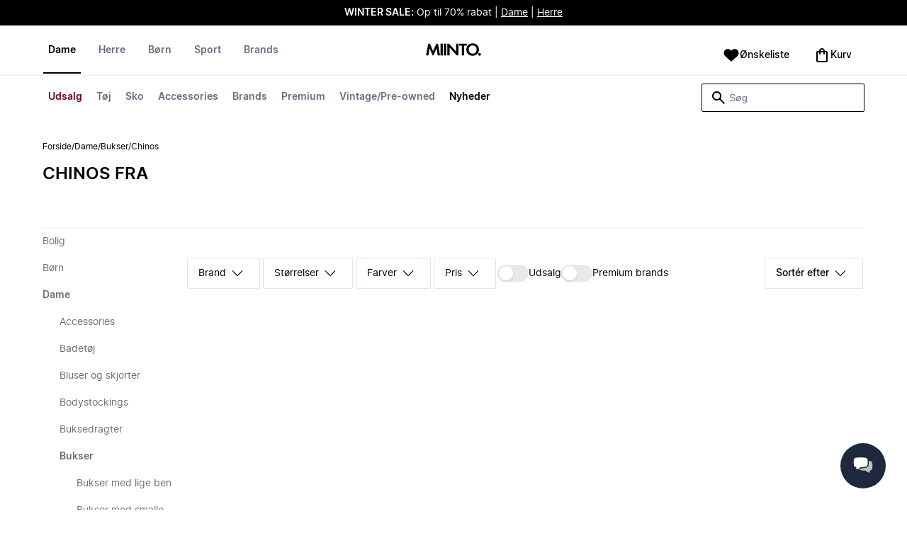

--- FILE ---
content_type: text/javascript
request_url: https://media.algorecs.com/rrserver/js/2.1/p13n.js
body_size: 8350
content:
/*! p13n.js Copyright 2007-2025 RichRelevance, Inc. All Rights Reserved. Build V2.1.0.20251222 */
var RR,rr_v="2.1.0.20251222",rr_onload_called=!1,rr_placements=[],rr_placement_place_holders=[];function isString(e){return"string"==typeof e||e instanceof String}function rr_addLoadEvent(e){RR.ol(e)}function rr_create_script(e){var t=document.createElement("script");t.type="text/javascript",t.charset=RR.charset,t.src=e,t.async=!0,document.getElementsByTagName("head")[0].appendChild(t)}function r3_generic(){this.type="GENERIC",RR.registerPageType(this,this.type),this.destroy=RR.unregisterPageType,this.createScript=function(e){return e}}function r3_home(){this.type="HOME",RR.registerPageType(this,this.type),this.destroy=RR.unregisterPageType,this.createScript=function(e){return e}}function r3_error(){this.type="ERROR",RR.registerPageType(this,this.type),this.destroy=RR.unregisterPageType,this.createScript=function(e){return e}}function r3_personal(){this.type="PERSONAL",RR.registerPageType(this,this.type),this.destroy=RR.unregisterPageType,this.createScript=function(e){return e}}function r3_brand(){this.type="BRAND",RR.registerPageType(this,this.type),this.destroy=RR.unregisterPageType,this.createScript=function(e){return e}}function r3_item(){this.type="ITEM",RR.registerPageType(this,this.type),this.destroy=RR.unregisterPageType,this.setId=function(e){RR.set.call(this,e,"id")},this.setName=function(e){RR.set.call(this,e,"name")},this.setRecommendable=function(e){RR.set.call(this,e,"recommendable")},this.setPrice=function(e){RR.set.call(this,e,"price")},this.setSalePrice=function(e){RR.set.call(this,e,"salePrice")},this.setBrand=function(e){RR.set.call(this,e,"brand")},this.addAttribute=function(e,t){RR.add.call(this,e+":"+t,"attributes")},this.setEndDate=function(e){RR.set.call(this,e,"endDate")},this.setImageId=function(e){RR.set.call(this,e,"imageId")},this.setLinkId=function(e){RR.set.call(this,e,"linkId")},this.setRating=function(e){RR.set.call(this,e,"rating")},this.setReleaseDate=function(e){RR.set.call(this,e,"releaseDate")},this.addCategory=function(e,t){RR.add.call(this,e+":"+t,"categories")},this.addCategoryId=function(e){RR.add.call(this,e,"categoryIds")},this.createScript=function(e){return this.categories&&(e+="&cs="+encodeURIComponent(this.categories)),this.categoryIds&&(e+="&cis="+encodeURIComponent(this.categoryIds)),this.id&&(e+="&p="+encodeURIComponent(this.id)),this.name&&(e+="&n="+encodeURIComponent(this.name)),this.imageId&&(e+="&ii="+encodeURIComponent(this.imageId)),this.linkId&&(e+="&li="+encodeURIComponent(this.linkId)),this.releaseDate&&(e+="&rd="+encodeURIComponent(this.releaseDate)),this.price&&(e+="&np="+encodeURIComponent(this.price)),this.salePrice&&(e+="&sp="+encodeURIComponent(this.salePrice)),this.endDate&&(e+="&ed="+encodeURIComponent(this.endDate)),this.rating&&(e+="&r="+encodeURIComponent(this.rating)),typeof this.recommendable!=RR.U&&(e+="&re="+encodeURIComponent(this.recommendable)),this.brand&&(e+="&b="+encodeURIComponent(this.brand)),this.attributes&&(e+="&at="+encodeURIComponent(this.attributes)),e}}function r3_category(){this.type="CATEGORY",RR.registerPageType(this,this.type),this.destroy=RR.unregisterPageType,this.setId=function(e){RR.set.call(this,e,"id")},this.setName=function(e){RR.set.call(this,e,"name")},this.setParentId=function(e){RR.set.call(this,e,"parentId")},this.setTopName=function(e){RR.set.call(this,e,"topName")},this.addItemId=RR.addItemId,this.createScript=function(e){return this.name&&(e+="&cn="+encodeURIComponent(this.name)),this.id&&(e+="&c="+encodeURIComponent(this.id)),this.parentId&&(e+="&pc="+encodeURIComponent(this.parentId)),this.topName&&(e+="&tcn="+encodeURIComponent(this.topName)),e}}function r3_cart(){this.type="CART",RR.registerPageType(this,this.type),this.destroy=RR.unregisterPageType,this.addItemId=RR.addItemId,this.addItemIdCentsQuantity=RR.addItemIdCentsQuantity,this.addItemIdDollarsAndCentsQuantity=RR.addItemIdDollarsAndCentsQuantity,this.addItemIdPriceQuantity=RR.addItemIdPriceQuantity,this.removeItemIdFromCart=RR.removeItemIdFromCart,this.createScript=function(e){return this.removedCartItemIds?(e+="&cvAction=REMOVE&p="+encodeURIComponent(this.removedCartItemIds),delete RR.registeredPageTypes.COMMON.itemIds):(this.purchasesCents&&(e+="&ppc="+encodeURIComponent(this.purchasesCents)),this.purchasesDollarsAndCents&&(e+="&pp="+encodeURIComponent(this.purchasesDollarsAndCents)),this.quantities&&(e+="&q="+encodeURIComponent(this.quantities)),this.purchasesPrice&&(e+="&pp="+encodeURIComponent(this.purchasesPrice))),e}}function r3_addtocart(){this.type="ADDTOCART",RR.registerPageType(this,this.type),this.destroy=RR.unregisterPageType,this.addItemIdToCart=RR.addItemIdToCart,this.createScript=function(e){return this.addedToCartItemIds&&(e+="&atcid="+encodeURIComponent(this.addedToCartItemIds)),e}}function r3_purchased(){this.type="PURCHASED",RR.registerPageType(this,this.type),this.destroy=RR.unregisterPageType,this.addItemId=RR.addItemIdCentsQuantity,this.addItemIdCentsQuantity=RR.addItemIdCentsQuantity,this.addItemIdDollarsAndCentsQuantity=RR.addItemIdDollarsAndCentsQuantity,this.addItemIdPriceQuantity=RR.addItemIdPriceQuantity,this.setOrderNumber=function(e){this.orderNumber=e},this.setTotalPrice=function(e){this.totalPrice=e},this.setShippingCost=function(e){this.shippingCost=e},this.setTaxes=function(e){this.taxes=e},this.setPromotionCode=function(e){this.promotionCode=e},this.createScript=function(e){return this.orderNumber&&(e+="&o="+encodeURIComponent(this.orderNumber)),this.purchasesCents&&(e+="&ppc="+encodeURIComponent(this.purchasesCents)),this.purchasesDollarsAndCents&&(e+="&pp="+encodeURIComponent(this.purchasesDollarsAndCents)),this.quantities&&(e+="&q="+encodeURIComponent(this.quantities)),this.purchasesPrice&&(e+="&pp="+encodeURIComponent(this.purchasesPrice)),this.totalPrice&&(e+="&tp="+encodeURIComponent(this.totalPrice)),this.shippingCost&&(e+="&sc="+encodeURIComponent(this.shippingCost)),this.taxes&&(e+="&tx="+encodeURIComponent(this.taxes)),this.promotionCode&&(e+="&pmc="+encodeURIComponent(this.promotionCode)),e}}function r3_search(){this.type="SEARCH",RR.registerPageType(this,this.type),this.destroy=RR.unregisterPageType,this.addItemId=RR.addItemId,this.setTerms=RR.addSearchTerm,this.createScript=function(e){return e}}function r3_wishlist(){this.type="WISHLIST",RR.registerPageType(this,this.type),this.destroy=RR.unregisterPageType,this.addItemId=RR.addViewItemIdInWishlist,this.addViewItemIdInWishlist=RR.addViewItemIdInWishlist,this.addItemIdToWishlist=RR.addItemIdToWishlist,this.removeItemIdFromWishlist=RR.removeItemIdFromWishlist,this.createScript=function(e){var t=!1;return this.removedWishlistItemIds?(e+="&wlAction=REMOVE&p="+encodeURIComponent(this.removedWishlistItemIds),t=!0):this.addedWishlistItemIds?(e+="&wlAction=ADD&p="+encodeURIComponent(this.addedWishlistItemIds),t=!0):this.viewedWishlistItemIds&&(e+="&wlAction=VIEW&p="+encodeURIComponent(this.viewedWishlistItemIds),t=!0),t&&(delete RR.registeredPageTypes.COMMON.itemIds,this.wishlistName)&&(e+="&wlName="+encodeURIComponent(this.wishlistName)),e}}function r3_addtoregistry(){this.type="ADDTOREGISTRY",RR.registerPageType(this,this.type),this.destroy=RR.unregisterPageType,this.addItemIdCentsQuantity=RR.addItemIdCentsQuantity,this.createScript=function(e){return e}}function r3_common(){this.type="COMMON",RR.registerPageType(this,this.type),this.destroy=RR.unregisterPageType;var f={startRow:-1,count:-1,priceRanges:[],filterAttributes:{}};function t(e){return!1!==e}this.baseUrl="https://recs.algorecs.com/rrserver/",this.jsFileName="p13n_generated.js",this.devFlags={},this.addCategoryHintId=function(e){RR.add.call(this,e,"categoryHintIds")},this.addClickthruParams=function(e,t){e=encodeURIComponent(e)+":"+encodeURIComponent(t);RR.add.call(this,e,"clickthruParams")},this.addContext=function(e,t){RR.addObject.call(this,e,"context",t)},this.addFilter=function(e){RR.add.call(this,e,"filters")},this.addFilterBrand=function(e){RR.add.call(this,e,"filterBrands")},this.addFilterCategory=function(e){RR.add.call(this,e,"filterCategories")},this.addItemId=RR.addItemId,this.addItemIdToCart=RR.addItemIdToCart,this.addPlacementType=function(e,t){RR.add.call(this,e,"placementTypes"),t&&rr_placement_place_holders.push({elementId:t,placementType:e})},this.addRefinement=function(e,t){RR.add.call(this,e+":"+t,"refinements")},this.setRefinementFallback=function(e){e=Boolean(e)?"t":"f";RR.set.call(this,e,"doRefinementsFallback")},this.addSearchTerm=RR.addSearchTerm,this.addSegment=function(e,t){e=void 0===t?e:e+":"+t;RR.add.call(this,e,"segments")},this.addUserAttributeReplace=function(e,t){e&&(e=e+":"+(RR.isArray(t)&&t.length?t.join(";"):""),RR.add.call(this,e,"userAttributeReplace"))},this.blockItemId=function(e){RR.add.call(this,e,"blockeditemIds")},this.forceDisplayMode=function(e){this.devFlags.displayModeForced=t(e)},this.forceDevMode=function(e){this.devFlags.devModeForced=t(e)},this.forceDebugMode=function(e){this.devFlags.debugMode=t(e)},this.setApiKey=function(e){RR.set.call(this,e,"apiKey")},this.setBaseUrl=function(e){RR.set.call(this,e,"baseUrl")},this.setCartValue=function(e){RR.set.call(this,e,"cartValue")},this.setChannel=function(e){RR.set.call(this,e,"channel")},this.setClickthruServer=function(e){RR.set.call(this,e,"clickthruServer")},this.setFilterBrandsIncludeMatchingElements=function(e){RR.set.call(this,e,"filterBrandsInclude")},this.setForcedTreatment=function(e){RR.set.call(this,e,"forcedTreatment")},this.setMVTForcedTreatment=function(e){RR.set.call(this,e,"mvtforcedTreatment")},this.setPageBrand=function(e){RR.set.call(this,e,"brand")},this.setImageServer=function(e){RR.set.call(this,e,"imageServer")},this.setRegionId=function(e){RR.set.call(this,e,"regionId")},this.setLanguage=function(e){RR.set.call(this,e,"language")},this.forceLocale=function(e){RR.set.call(this,e,"flo")},this.setCurrency=function(e){RR.set.call(this,e,"currency")},this.setNoCookieMode=function(e){RR.noCookieMode=!1!==e||e},this.setOnloadCalled=function(e){RR.onloadCalled=!!e},this.setNoThirdPartyCookies=function(e){RR.noThirdPartyCookies=e},this.setRegistryId=function(e){RR.set.call(this,e,"registryId")},this.setRegistryType=function(e){RR.set.call(this,e,"registryType")},this.setSessionId=function(e){RR.set.call(this,e,"sessionId")},this.setUserId=function(e){RR.set.call(this,e,"userId")},this.setDeviceId=function(e,t){RR.set.call(this,e,"deviceId"),void 0!==t&&RR.set.call(this,t,"firstView")},this.setPrivateMode=function(e){RR.set.call(this,e,"privateMode")},this.setVisibilityGroups=function(e){this.visibilityGroups=this.visibilityGroups||[],this.visibilityGroups.push(encodeURIComponent(e))},this.setUserContexts=function(e){this.userContexts=this.userContexts||[],this.userContexts.push(encodeURIComponent(e))},this.enableVisibility=function(){this.visibility=!0},this.useDummyData=function(e){this.devFlags.dummyDataUsed=t(e),this.devFlags.displayModeForced=t(e)},this.enableRad=function(e){this.devFlags.rad=t(e)},this.enableCfrad=function(e){this.devFlags.cfrad=t(e)},this.RICHSORT={paginate:function(e,t){f.startRow=e,f.count=t},filterPrice:function(e){f.priceRanges=e||[]},filterAttribute:function(e,t){f.filterAttributes[e]=t}},this.initFromParams=function(){var e,t=RR.checkParamCookieValue("RR Environment","r3_env","r3_envCookie","r3_env"),i=(t&&""!==t&&(i=RR.checkParamCookieValue("RR Force Http","rr_forceHttp","rr_forceHttpCookie","rr_forceHttp"),RR.set.call(this,("true"===i?"http://":"https://")+t+".algorecs.com/rrserver/","baseUrl")),RR.checkParamCookieValue("CFRAD","cfrad","cfradCookie","r3_cfrad",1)),i=(i&&""!==i&&(this.enableCfrad(!0),RR.set.call(this,i,"cfrad")),RR.lc("rr_spoof")&&(t=RR.pq("rr_spoof"),RR.set.call(this,t,"spoof")),RR.lc("rrPreview")&&(i=RR.pq("rrPreview"),RR.set.call(this,i,"rrPreview")),RR.lc("r3_forceDisplay=true")&&(this.forceDebugMode(!0),this.forceDisplayMode(!0)),RR.lc("r3_forceDev=true")&&(this.forceDebugMode(!0),this.forceDevMode(!0)),RR.lc("r3_rad=true")&&(this.forceDebugMode(!0),this.forceDevMode(!0),this.enableRad(!0),""!==(t=RR.pq("r3_radLevel")))&&RR.set.call(this,t,"radLevel"),RR.lc("r3_useDummyData=true")&&(this.forceDebugMode(!0),this.useDummyData(!0),this.forceDevMode(!0)),RR.pq("r3_forcedTreatment")),t=(i&&""!==i&&RR.set.call(this,i,"forcedTreatment"),RR.checkParamCookieValue("RR MVT Treatment","r3_mvtTreatmentId","r3_mvtCookie","r3_mvtTreatmentId")),i=(t&&""!==t&&RR.set.call(this,t,"mvtforcedTreatment"),RR.pq("r3_ftp")),t=(i&&""!==i&&RR.set.call(this,i,"forcedFtp"),RR.pq("r3_responseDetails")),t=(t&&""!==t&&RR.set.call(this,t,"rap"),(RR.lc("r3_debugMode=true")||RR.lc("r3_debugMode=false"))&&this.forceDebugMode(!0),RR.lc("rr_vg=")&&RR.set.call(this,RR.pq("rr_vg"),"viewGuid"),RR.lc("rm=")&&RR.set.call(this,RR.pq("rm"),"fromRichMail"),RR.lc("r3_privateMode=true")&&RR.set.call(this,!0,"privateMode"),RR.lc("r3_noCookieMode=true")&&(RR.noCookieMode=!0),typeof this.userId!==RR.U&&""!==this.userId||(RR.lc("rr_u=")?(e=RR.pq("rr_u"),RR.set.call(this,e,"userId"),RR.lc("rr_u_days=")&&(i=RR.pq("rr_u_days"),isNaN(parseFloat(i))||RR.c("rr_u",e,i))):(e=RR.c("rr_u"))&&RR.set.call(this,e,"userId")),RR.pq("rrEnv_requestTS"));t&&""!==t&&RR.set.call(this,t,"tsSpoof")},this.createScript=function(e,t,i){var s,n,r,o,a,d,c,R,l=[],h=new Date,p=0,m=[],u="";if(this.initFromParams(),d=0===this.baseUrl.toLowerCase().indexOf("https://")||0===this.baseUrl.indexOf("//")&&0===location.protocol.indexOf("https:"),e=this.baseUrl+this.jsFileName+"?a="+encodeURIComponent(this.apiKey)+"&ts="+h.getTime()+"&v="+rr_v+(d?"&ssl=t":"")+e,this.placementTypes?e+="&pt="+encodeURIComponent(this.placementTypes):i&&(this.addPlacementType(i),e=e+("&pt="+encodeURIComponent(i))+"&pte=t"),this.privateMode?e+="&privm=t":this.userId&&(e+="&u="+encodeURIComponent(this.userId)),this.sessionId&&(e+="&s="+encodeURIComponent(this.sessionId)),this.deviceId&&(e+="&uguid="+encodeURIComponent(this.deviceId)),this.firstView&&(e+="&fv="+(this.firstView?"t":"f")),this.viewGuid&&""!==this.viewGuid&&(e+="&vg="+encodeURIComponent(this.viewGuid)),this.segments&&(e+="&sgs="+encodeURIComponent(this.segments)),this.userAttributeReplace&&(e+="&userAttributeReplace="+encodeURIComponent(this.userAttributeReplace)),this.channel&&(e+="&channelId="+encodeURIComponent(this.channel)),this.clickthruServer&&(e+="&cts="+encodeURIComponent(this.clickthruServer)),this.imageServer&&(e+="&imgsrv="+encodeURIComponent(this.imageServer)),this.addedToCartItemIds&&(e+="&atcid="+encodeURIComponent(this.addedToCartItemIds)),this.cartValue&&(e+="&cv="+encodeURIComponent(this.cartValue)),this.forcedTreatment&&""!==this.forcedTreatment&&(e+="&ftr="+encodeURIComponent(this.forcedTreatment)),this.mvtforcedTreatment&&""!==this.mvtforcedTreatment&&(e+="&mvt_ftr="+encodeURIComponent(this.mvtforcedTreatment)),this.forcedFtp&&""!==this.forcedFtp&&(e+="&ftp="+encodeURIComponent(this.forcedFtp)),this.rap&&""!==this.rap&&(e+="&rap="+encodeURIComponent(this.rap)),this.fromRichMail&&""!==this.fromRichMail&&(e+="&rm="+encodeURIComponent(this.fromRichMail)),this.categoryHintIds&&(e+="&chi="+encodeURIComponent(this.categoryHintIds)),this.brand&&(e+="&fpb="+encodeURIComponent(this.brand)),this.filterBrands&&(e+="&filbr="+encodeURIComponent(this.filterBrands)),this.filterBrandsInclude&&(e+="&filbrinc="+encodeURIComponent(this.filterBrandsInclude)),this.filterCategories&&(e+="&filcat="+encodeURIComponent(this.filterCategories)),this.filterCategoriesInclude&&(e+="&filcatinc="+encodeURIComponent(this.filterCategoriesInclude)),this.clickthruParams&&(e+="&ctp="+encodeURIComponent(this.clickthruParams)),this.regionId&&(e+="&rid="+encodeURIComponent(this.regionId)),this.language&&(e+="&lang="+encodeURIComponent(this.language)),this.flo&&(e+="&flo="+encodeURIComponent(this.flo)),this.currency&&(e+="&currency="+encodeURIComponent(this.currency)),this.filters&&(e+="&if="+encodeURIComponent(this.filters)),this.refinements&&(e+="&rfm="+encodeURIComponent(this.refinements),this.doRefinementsFallback)&&(e+="&rfb="+encodeURIComponent(this.doRefinementsFallback)),this.devFlags.rad&&(e+="&rad=t"),typeof this.radLevel!=RR.U&&(e+="&radl="+encodeURIComponent(this.radLevel)),typeof this.cfrad!=RR.U&&(e+="&cfrad="+encodeURIComponent(this.cfrad)),this.visibilityGroups&&(e+="&visibilityGroups="+this.visibilityGroups.join(",")),this.userContexts&&(e+="&userContexts="+this.userContexts.join(",")),this.visibility&&(e+="&visibility="+encodeURIComponent(this.visibility)),typeof this.context!=RR.U)for(o in this.context)if(a=this.context[o],e+="&"+encodeURIComponent(o)+"=",RR.isArray(a))e+=encodeURIComponent(a.join("|"));else if(a===Object(a)){for(n in R=[],c="",a)c=n+":",RR.isArray(a[n])?c+=a[n].join(";"):c+=a[n],R.push(c);e+=encodeURIComponent(R.join("|"))}else e+=encodeURIComponent(a);if(this.registryId&&(e+="&rg="+encodeURIComponent(this.registryId)),this.registryType&&(e+="&rgt="+encodeURIComponent(this.registryType)),typeof this.searchTerms!=RR.U&&(e+="&st="+encodeURIComponent(this.searchTerms)),this.jsonCallback&&(e+="&jcb="+encodeURIComponent(this.jsonCallback)),this.blockeditemIds&&(e+="&bi="+encodeURIComponent(this.blockeditemIds)),this.itemIds&&(e+="&p="+encodeURIComponent(this.itemIds)),0<f.startRow&&(e+="&rssr="+encodeURIComponent(f.startRow)),0<f.count&&(e+="&rsrc="+encodeURIComponent(f.count)),void 0!==f.priceRanges&&0<f.priceRanges.length){for(r=f.priceRanges.length;p<r;p+=1)m.push(f.priceRanges[p].join(";"));e+="&rspr="+encodeURIComponent(m.join("|"))}for(s in f.filterAttributes)l.push(s+":"+f.filterAttributes[s].join(";"));return 0<l.length&&(e+="&rsfoa="+encodeURIComponent(l.join("|"))),this.devFlags.debugMode&&(this.devFlags.displayModeForced&&(e+="&fdm=t"),this.devFlags.devModeForced&&(e+="&dev=t"),this.devFlags.dummyDataUsed)&&(e+="&udd=t"),""!==RR.d.referrer&&typeof RR.d.referrer!=RR.U?u=RR.d.referrer:""!==RR.d.referer&&typeof RR.d.referer!=RR.U&&(u=RR.d.referer),""!==u&&(e+="&pref="+encodeURIComponent(u)),(h=RR.c("rr_rcs")).length&&(e+="&rcs="+encodeURIComponent(h)),this.spoof&&(e+="&spoof="+encodeURIComponent(this.spoof)),this.rrPreview&&(e+="&preview="+this.rrPreview),this.tsSpoof&&(e+="&test_rt="+encodeURIComponent(this.tsSpoof)),e+="&l=1"}}function r3_placement(e){var t="rr_placement_"+rr_placement_place_holders.length;document.write('<div id="'+t+'"></div>'),rr_placement_place_holders.push({elementId:t,placementType:e})}function r3(e,t,i){typeof i!=RR.U&&i||RR.js()}function rr_flush_onload(){RR.onloadCalled||(RR.onloadCalled=!0,rr_onload_called=!0,rr_flush())}function rr_flush(){}function rr_insert_placement(e,t){RR.insert(e,t,rr_placements)}RR=function(){function l(e,t){var i,s=e.cloneNode(!1);if("SCRIPT"===s.nodeName)s.text=e.innerHTML,t.appendChild(s);else if("#text"===s.nodeName)t.appendChild(s);else for(t.appendChild(s),i=0;i<e.childNodes.length;i++)l(e.childNodes[i],s)}function r(t,e){var i;try{i=new URL(t)}catch(e){i=new URL(t,location.protocol+"//recs.algorecs.com/rrserver/")}var s=i.searchParams,n=t,t=e&&e.method?e.method.toUpperCase():"POST",r={method:t,referrerPolicy:"no-referrer-when-downgrade",headers:{"x-algonomy-referrer":window.location.href}};switch(t){case"POST":case"PUT":var o,a=s&&s.get("rcs");a&&((o=new URLSearchParams).append("rcs",a),r.body=o,s.delete("rcs"),n=i.origin+i.pathname+i.search)}if(window.fetch)return window.fetch(n,r).then(function(e){return e.ok?e.text():Promise.reject(e.status+": "+e.statusText)}).then(function(t){var i,e,s,n=!1;return t&&(i="rr-p13n-generated",e=function(){var e=document.createElement("script");return e.id=i,e.innerHTML=t,e},(s=document.getElementById(i))?s.parentNode.replaceChild(e(),s):document.getElementsByTagName("head")[0].appendChild(e()),n=!0),n}).catch(function(e){return console.log("Error: "+e),!1})}function s(e,t){return e+(typeof t!=RR.U?"~"+t:"")}return{U:"undefined",charset:"UTF-8",rcsCookieDefaultDuration:364,noCookieMode:!1,noThirdPartyCookies:!0,fetchScript:r,registeredPageTypes:{},registerPageType:function(e){var t=e.type||"NOTYPE";RR.registeredPageTypes[t]=e},unregisterPageType:function(e){if(!e){if(!this.type)return;e=this}RR.registeredPageTypes[e.type]=null},unregisterAllPageType:function(e){for(var t in RR.registeredPageTypes){if(!e&&"COMMON"===t)break;RR.registeredPageTypes.hasOwnProperty(t)&&RR.unregisterPageType(RR.registeredPageTypes[t])}},setCharset:function(e){RR.charset=e},isArray:function(e){return"[object Array]"==Object.prototype.toString.call(e)},fixName:function(e){e=String(e);return e=-1<(e=-1<e.indexOf("&amp;")?e.replace(/&amp;/g,"&"):e).indexOf("&#039;")?e.replace(/&#039;/g,"'"):e},l:location.href,d:document,c:function(e,t,i,s){function n(e){RR.d.cookie=e+"=;path=/;expires=Thu, 01-Jan-1970 00:00:01 GMT";try{localStorage.removeItem(e)}catch(e){}}if(!0===RR.get("noCookieMode"))return n(e),"";if(typeof t==RR.U||null===t){if(-1!=i){if(0<RR.d.cookie.length)for(var r=RR.d.cookie.split(";").reverse(),o=0,a=r.length;o<a;o++){var d,c=r[o],R=(c="function"==typeof c.trim?c.trim():c.replace(/^\s+|\s+$/g,"")).indexOf(e+"=");if(0===R)return R=R+e.length+1,d=c.length,unescape(c.substring(R,d))}try{var l=(l=new Date).getTime();if((p=JSON.parse(localStorage.getItem(e)))&&p.expires>l)return p.value}catch(e){}return""}n(e)}else{l=";SameSite=None;Secure";if(i){var h=new Date,s=s?3<=(s=(s=window.location.hostname).split(".").reverse()).length&&s[1].match(/^(com|edu|gov|net|mil|org|nom|co|name|info|biz)$/i)?s[2]+"."+s[1]+"."+s[0]:s[1]+"."+s[0]:"",h=new Date(h.getTime()+1e3*i*60*60*24);RR.d.cookie=e+"="+escape(t)+";path=/;domain="+s+";expires="+h.toUTCString()+l;try{var p={value:t,expires:h.getTime()};localStorage.setItem(e,JSON.stringify(p))}catch(e){}}else RR.d.cookie=e+"="+escape(t)+l}},id:function(e){return RR.d.getElementById(e)},lc:function(e){var t;return-1===e.indexOf("=")&&(e+="="),-1===e.indexOf("?")&&-1===e.indexOf("&")?-1!==(t=-1===(t=RR.l.indexOf("?"+e))?RR.l.indexOf("&"+e):t):-1!==RR.l.indexOf(e)},ol:function(e){var t;"function"!=typeof window.onload?window.onload=e:(typeof window.rr_onloads==RR.U&&(t=window.onload,window.rr_onloads=[t],window.onload=function(e){for(;0<window.rr_onloads.length;){var t=window.rr_onloads.shift();t&&"function"==typeof t&&t.call(window,e)}}),window.rr_onloads.push(e))},pq:function(e){var t,i=RR.l.indexOf("?"+e+"=");return-1!==(i=-1==i?RR.l.indexOf("&"+e+"="):i)?-1!=(t=RR.l.indexOf("&",++i))?RR.l.substring(i+e.length+1,t):RR.l.substring(i+e.length+1,RR.l.length):""},debugWindow:function(e){var t;"loading"!==RR.d.readyState?((t=RR.d.createElement("DIV")).innerHTML=e,t.style.position="absolute",t.style.top="0px",t.style.right="0px",t.style.zIndex="10000",t.style.width="200px",t.style.border="2px solid black",t.style.padding="5px",t.style.background="#DDD",RR.d.body.insertBefore(t,RR.d.body.firstChild)):RR.d.onreadystatechange=function(){RR.debugWindow(e)}},jsonCallback:function(e){},defaultCallback:function(e){for(var t,i,s,n,r,o,a,d=e.placements,c=rr_placement_place_holders,R=0;R<c.length;R++)if(r=!1,(t=RR.id(c[R].elementId))&&typeof t!=RR.U)for(o=0;o<d.length;o++)if(!d[o].used&&d[o].placementType==c[R].placementType){if(d[o].placeholderIndex=R,d[o].used=!0,-1==d[o].html.indexOf("<script")?(t.innerHTML=d[o].html,r=!0):RR.d.implementation.hasFeature("Range","2.0")&&RR.d.createRange&&(s=RR.d.createRange()).selectNodeContents&&s.createContextualFragment&&s.detach&&(s.selectNodeContents(t),n=s.createContextualFragment(d[o].html),t.appendChild(n),s.detach(),r=!0),!r)for((i=RR.d.createElement("div")).innerHTML=d[o].html,a=0;a<i.childNodes.length;a++)l(i.childNodes[a],t);break}for(rr_placements=[],o=0;o<d.length;o++)rr_placements[o]=[d[o].used?1:0,d[o].placementType,d[o].html];typeof rr_remote_data!==RR.U&&rr_remote_data.length&&(e=RR.rcsCookieDuration||RR.rcsCookieDefaultDuration,RR.c("rr_rcs",rr_remote_data.toString(),e,!0))},onloadCalled:!1,js:function(e){var t,i="",s=!1,n="";if(RR.registeredPageTypes.COMMON&&typeof RR.registeredPageTypes.COMMON.baseUrl!=RR.U&&typeof RR.registeredPageTypes.COMMON.apiKey!=RR.U)return typeof RR.registeredPageTypes.COMMON.placementTypes!==RR.U&&""!==RR.registeredPageTypes.COMMON.placementTypes||(s=!0),RR.registeredPageTypes.PURCHASED?(n="purchase_complete_page",i=RR.registeredPageTypes.PURCHASED.createScript(i)):RR.registeredPageTypes.CART?(n="cart_page",i=RR.registeredPageTypes.CART.createScript(i)):RR.registeredPageTypes.ADDTOCART?(n="add_to_cart_page",i=RR.registeredPageTypes.ADDTOCART.createScript(i)):RR.registeredPageTypes.ADDTOREGISTRY?(n="add_to_registry_page",i=RR.registeredPageTypes.ADDTOREGISTRY.createScript(i)):RR.registeredPageTypes.ITEM?(n="item_page",i=RR.registeredPageTypes.ITEM.createScript(i)):RR.registeredPageTypes.BRAND?(n="brand_page",i=RR.registeredPageTypes.BRAND.createScript(i)):RR.registeredPageTypes.CATEGORY?(n="category_page",i=RR.registeredPageTypes.CATEGORY.createScript(i)):RR.registeredPageTypes.SEARCH?(n="search_page",i=RR.registeredPageTypes.SEARCH.createScript(i)):RR.registeredPageTypes.WISHLIST?(n="wish_list_page",i=RR.registeredPageTypes.WISHLIST.createScript(i)):RR.registeredPageTypes.HOME?(n="home_page",i=RR.registeredPageTypes.HOME.createScript(i)):RR.registeredPageTypes.PERSONAL?(n="personal_page",i=RR.registeredPageTypes.PERSONAL.createScript(i)):RR.registeredPageTypes.GENERIC?(n="generic_page",i=RR.registeredPageTypes.GENERIC.createScript(i)):RR.registeredPageTypes.ERROR&&(n="error_page",i=RR.registeredPageTypes.ERROR.createScript(i)),i=RR.registeredPageTypes.COMMON.createScript(i,s,n),e||(t=function(){setTimeout(function(){var e,t;e=i,(t=document.createElement("script")).type="text/javascript",t.src=e,t.async=!0,document.getElementsByTagName("head")[0].appendChild(t)},10)},!0===RR.get("noThirdPartyCookies")?(s=r(i))&&s.then(function(e){e||t()}):t(),RR.ol(rr_flush_onload)),i},insert:function(e,t,s){for(var n,r,o,a,d,c=0;c<s.length;c++)if(n=!1,0===s[c][0]&&s[c][1]==t){if(-(s[c][0]=1)==s[c][2].indexOf("<script")?(e.innerHTML=s[c][2],n=!0):RR.d.implementation.hasFeature("Range","2.0")&&RR.d.createRange&&(o=RR.d.createRange()).selectNodeContents&&o.createContextualFragment&&o.detach&&(o.selectNodeContents(e),a=o.createContextualFragment(s[c][2]),e.appendChild(a),o.detach(),n=!0),!n)for((r=RR.d.createElement("div")).innerHTML=s[i][2],d=0;d<r.childNodes.length;d++)l(r.childNodes[d],e);return}},get:function(e){return this[e]},set:function(e,t){return this[t]=RR.fixName(e),this[t]},add:function(e,t){return typeof this[t]==RR.U&&(this[t]=""),this[t]+="|"+RR.fixName(e),this[t]},addObject:function(e,t,i){var s,n,r;for(s in typeof this[t]!=RR.U&&!i||(this[t]={}),e)if(n=e[s],void 0===this[t][s])this[t][s]=n;else if(this[t][s]===Object(this[t][s])&&n===Object(n))for(r in n)this[t][s][r]=n[r];else{var o=this[t][s],a=n;RR.isArray(o)||(o=[o]),RR.isArray(n)||(a=[n]),this[t][s]=o.concat(a)}},addItemId:function(e,t){RR.add.call(RR.registeredPageTypes.COMMON,s(e,t),"itemIds")},addItemIdToCart:function(e,t){RR.add.call(this,s(e,t),"addedToCartItemIds")},removeItemIdFromCart:function(e,t){RR.add.call(this,s(e,t),"removedCartItemIds")},addViewItemIdInWishlist:function(e,t,i){RR.add.call(this,s(e,t),"viewedWishlistItemIds"),RR.set.call(this,isString(i)?i:"","wishlistName")},addItemIdToWishlist:function(e,t,i){RR.add.call(this,s(e,t),"addedWishlistItemIds"),RR.set.call(this,isString(i)?i:"","wishlistName")},removeItemIdFromWishlist:function(e,t,i){RR.add.call(this,s(e,t),"removedWishlistItemIds"),RR.set.call(this,isString(i)?i:"","wishlistName")},addSearchTerm:function(e){RR.add.call(RR.registeredPageTypes.COMMON,e,"searchTerms")},genericAddItemPriceQuantity:function(e,t,i,s,n){typeof i==RR.U&&(i=0),typeof n==RR.U&&(n=-1),-1!=(n=String(n)).indexOf(".")&&(n=n.substring(0,n.indexOf("."))),RR.addItemId.call(this,e,t),RR.add.call(this,i,s),RR.add.call(this,n,"quantities")},addItemIdCentsQuantity:function(e,t,i,s){RR.genericAddItemPriceQuantity.call(this,e,s,t,"purchasesCents",i)},addItemIdDollarsAndCentsQuantity:function(e,t,i,s){RR.genericAddItemPriceQuantity.call(this,e,s,t,"purchasesDollarsAndCents",i)},addItemIdPriceQuantity:function(e,t,i,s){RR.genericAddItemPriceQuantity.call(this,e,s,t,"purchasesPrice",i)},checkParamCookieValue:function(e,t,i,s,n){var t=RR.pq(t),n=RR.pq(i)||n,r=new RegExp("^\\w+$");if(r.test(t))return"session"===n?RR.c(s,t):isNaN(parseInt(n))?RR.c(s,null,-1):RR.c(s,t,n),RR.debugWindow(e+' set to "'+t+'".'),t;if((t=RR.c(s))&&r.test(t)){if("remove"!==RR.pq("r3_mvtCookie"))return RR.debugWindow(e+' set to "'+t+'". To remove from cookie, add '+i+"=remove to your query parameters."),t;RR.c(s,null,-1)}return null}}}(),(RR=window.RR||{}).renderDynamicPlacements=function(){if(rr_dynamic&&rr_dynamic.placements)for(var e=0;e<rr_dynamic.placements.length;e++)RR.insertDynamicPlacement(rr_dynamic.placements[e])},RR.insertDynamicPlacement=function(t){var e,i,s,n,r;try{if(e=JSON.parse(t.anchoringData),!(i=RR.getDomElement(e.selectors)))throw new Error("Unable to find DOM element");if(!t.html)throw new Error("Unable to render html");-1!=t.html.indexOf("<script")&&RR.d.createRange&&(r=RR.d.createRange()).selectNode&&r.createContextualFragment&&r.detach?(r.selectNode(i),n=r.createContextualFragment(t.html),(s=document.createElement("div")).appendChild(n),i.insertAdjacentElement(e.position,s.children[0]),r.detach()):((s=document.createElement("div")).innerHTML=t.html,i.insertAdjacentElement(e.position,s.children[0]))}catch(e){console.log("Unable to insert dynamic placement: ",t.name),console.log(e.message)}},RR.getDomElement=function(e){var t=null;if(!e||!e.length)return null;for(var i=0;i<e.length&&("string"!=typeof e[i]||!(t=document.querySelector(e[i])));i++);return t},function(t){let s,i;const n=e=>t.gv_urls&&t.gv_urls[e]||"",r=e=>e&&"string"==typeof e?e.replaceAll(".","_"):e;let o={threshold:.5};const a=e=>{e&&"string"==typeof e&&((new Image).src=e)},d=(e,t)=>{var i;e&&t&&e.isIntersecting&&0<e.boundingClientRect.height&&0<e.boundingClientRect.width&&(i=(i=s.get(e.target))&&i.url,a(i),t.unobserve(e.target),s.delete(e.target))},c=(e,t)=>{let i=null,s;return i=e&&t&&"string"==typeof t&&(s=n(t))?{element:e,placementName:t,url:s}:i},R=e=>{s=s||new Map,i=i||new IntersectionObserver((e,t)=>{e.forEach(e=>{d(e,t)})},o),e=e,Array.isArray(e)&&e.length&&e.forEach(e=>{e&&e.element&&e.url&&(s.set(e.element,e),i.observe(e.element))})};(t=t||{}).setGVOptions=(e={})=>{var t=e["threshold"];!Array.isArray(t)&&0<=t&&t<=1||delete e.threshold,o={...o,...e}},t.setupGlassViews=function(){R((()=>{const s=[];return rr_recs&&Array.isArray(rr_recs.placements)&&rr_recs.placements.length&&rr_recs.placements.forEach((e,t)=>{var i;e&&"string"==typeof e.placementType&&(e=e.placementType,i=r(e),e=document.querySelector(`[data-rr-placement="${CSS.escape(e)}"]`)||document.getElementById(e)||document.getElementById("rr_location_"+i)||document.getElementById("rr_placement_"+t),t=c(e,i))&&s.push(t)}),s})())},t.observeGlassViewElements=(e,t)=>R(((e,s)=>{const n=[];return e&&e.length&&e.forEach(i=>{if(i){let{element:e,placementName:t}=i;e&&t||!s||"function"!=typeof s||(e=i,{placementName:t}=s(e));i=c(e,r(t));i&&n.push(i)}}),n})(e,t)),t.observeGlassViewElement=(e,t)=>{e=c(e,r(t));e&&R([e])},t.sendGlassViewEvent=e=>a(n(r(e))),t.resetObserver=()=>{i&&i.disconnect(),i=null,s=null}}(RR);